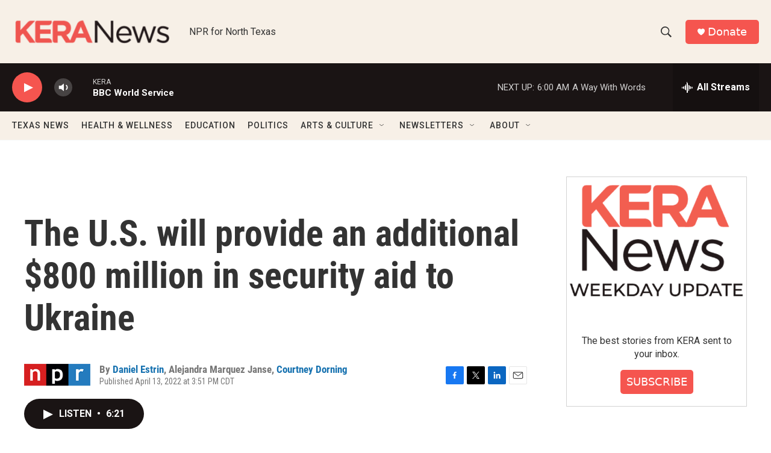

--- FILE ---
content_type: text/html; charset=utf-8
request_url: https://www.google.com/recaptcha/api2/aframe
body_size: 268
content:
<!DOCTYPE HTML><html><head><meta http-equiv="content-type" content="text/html; charset=UTF-8"></head><body><script nonce="V0Tp7OeCQDzLR1surZqARA">/** Anti-fraud and anti-abuse applications only. See google.com/recaptcha */ try{var clients={'sodar':'https://pagead2.googlesyndication.com/pagead/sodar?'};window.addEventListener("message",function(a){try{if(a.source===window.parent){var b=JSON.parse(a.data);var c=clients[b['id']];if(c){var d=document.createElement('img');d.src=c+b['params']+'&rc='+(localStorage.getItem("rc::a")?sessionStorage.getItem("rc::b"):"");window.document.body.appendChild(d);sessionStorage.setItem("rc::e",parseInt(sessionStorage.getItem("rc::e")||0)+1);localStorage.setItem("rc::h",'1768736880976');}}}catch(b){}});window.parent.postMessage("_grecaptcha_ready", "*");}catch(b){}</script></body></html>